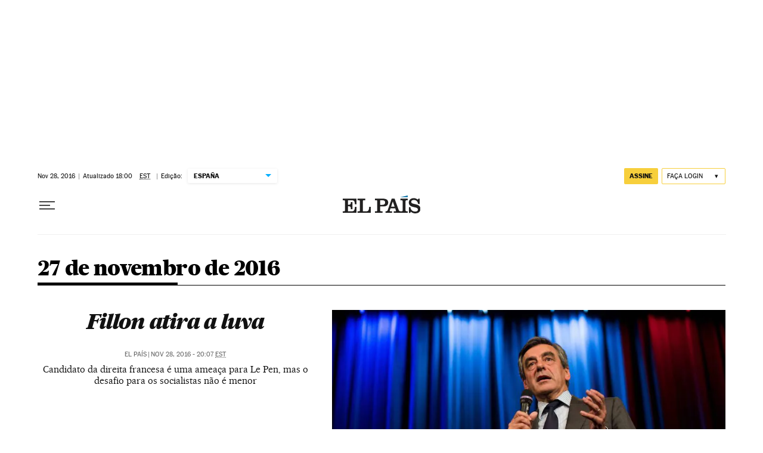

--- FILE ---
content_type: application/javascript; charset=utf-8
request_url: https://fundingchoicesmessages.google.com/f/AGSKWxUPCGqiNtweC-thKD3-8EP5PxQ8wiLPAPc_Z8BJRvruCiDPPEH-vhsp3bpTDTPhuO2o3QNlIs6y0HSmJTQAAxD0AZCXhgOS0BKXd1n2GX_p6NowlAmZpc1M9xnD2A1CuapUOme6z6qfP00_5uD0kgmY4oxJrNTlJAd23Tp9PgNMPXAuEeR_mIe1_0Qj/_/ads/head./ad/realclick./web-ads._asyncspc..HomepageAdvertismentBottom.
body_size: -1289
content:
window['f9ec2fa9-6335-4f46-a015-293104b1d732'] = true;